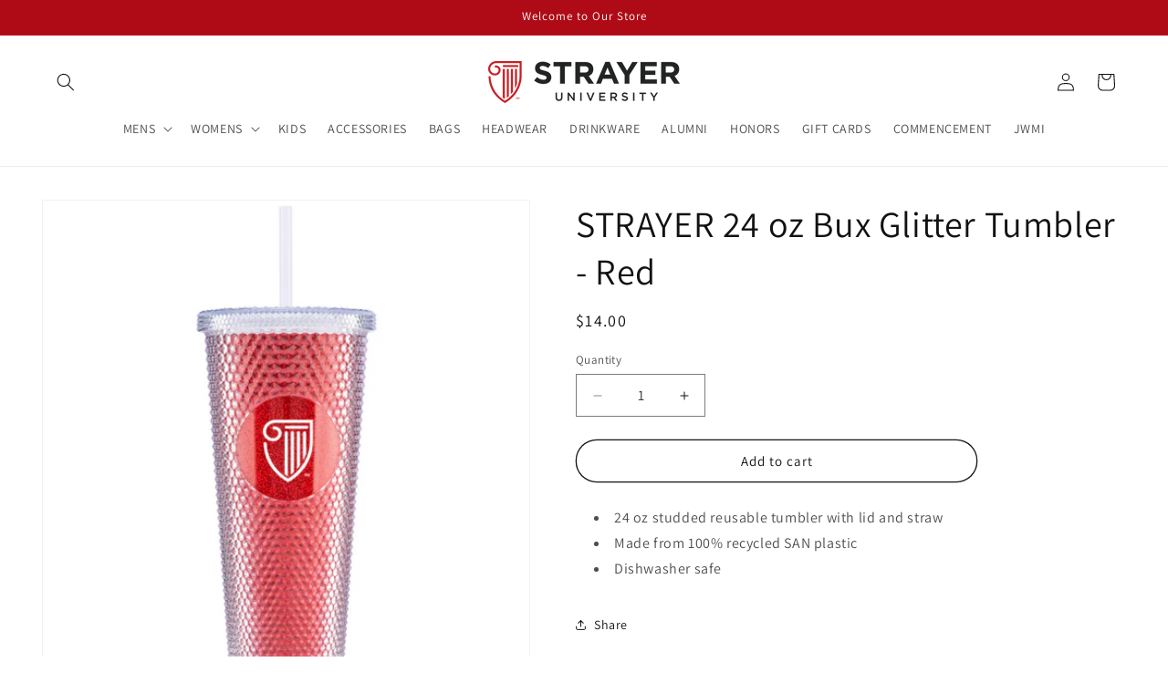

--- FILE ---
content_type: text/plain; charset=utf-8
request_url: https://shop.strayer.edu/apps/locksmith/ping?
body_size: -374
content:
{"cart":":1dffe42dffb2","messages":[]}